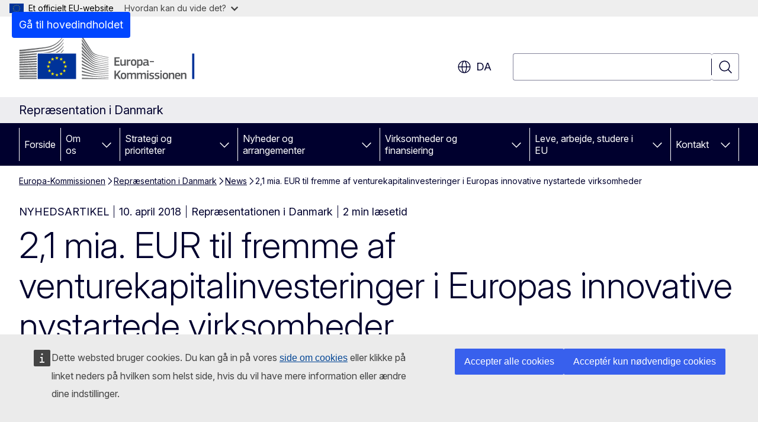

--- FILE ---
content_type: text/css
request_url: https://webtools.europa.eu/css/webtools.laco.css?t=7d03d233
body_size: 4150
content:
@media all{.wt-laco--static{margin:0 0 0 8px;text-align:left;outline:none;border-radius:4px;border:1px solid #444;color:#444;font-size:12px;font-style:normal;font-weight:400;font-family:Inter,Arial,sans-serif;background:#fff;padding:3px 5px 3px 3px;cursor:pointer;transition:all 0.1s;position:relative;white-space:nowrap;z-index:1}.wt-laco--button{margin:0 0 0 4px;outline:none;border-radius:0;border:0;color:#444;font-size:12px;font-style:normal;font-weight:400;font-family:Inter,Arial,sans-serif;background:#fff0;padding:0;cursor:pointer;transition:all 0.1s;position:relative;white-space:nowrap;z-index:1;vertical-align:middle}.wt-laco--button svg{display:block}.wt-laco--static span.wt-icon-global,.wt-laco--button span.wt-icon-global{display:inline-block;min-width:0;min-height:0;width:0}.wt-laco--static span.wt-laco--inner,.wt-laco--button span.wt-laco--inner{display:flex;align-items:center}.wt-laco--button:hover,.wt-laco--button:focus-visible{transform:scale(1.5);outline:none;z-index:2}.wt-laco--static:before{content:" ";display:inline-block;border:solid #444;border-width:1px 0 0 1px;padding:2px;transform:translate(0,-50%) rotate(-45deg);position:absolute;left:-3px;top:50%;background-color:#fff}}@media all{.wt-laco--static{padding:2px 4px;cursor:help;display:inline-block;text-transform:uppercase}}@media all{.wtLacoModalIsShow{overflow:hidden}.wtLacoModal[role="dialog"]{background:rgb(0 68 148 / .93);left:0;top:0;padding:0;right:0;bottom:0;width:100%;overflow:hidden}.wtLacoModal .wtPopupCloseBtn{color:#fff}.wtLacoModal .wtPopupCloseBtn b{border-color:#69c}.wtLacoModal .wtPopupCloseBtn:hover b{background-color:#69c}.wtLacoModal .wtPopupHead{min-height:120px;position:relative;max-width:720px;margin:20px auto 0;padding:20px;display:flex;align-items:center;background:#fff0;justify-content:center}.wtLacoModal h1{font-size:24px!important;outline:none;letter-spacing:0;line-height:1.2;padding:10px!important;margin:0}.wtLacoModal h1 span{vertical-align:middle;line-height:1.2;font-size:24px;color:#fff;margin:0;padding:0;letter-spacing:0;position:relative;left:auto;top:auto;right:auto;bottom:auto}.wtLacoModalLoading h1 i{display:block;font-size:12px;font-weight:400;padding:0;margin:0;color:#69c;font-style:normal}.wtLacoModalLoading .wtPopupHead{background:#fff0 center center no-repeat;background-image:url(https://webtools.europa.eu/images/hourglass.gif?t=7d03d233);padding-left:80px;justify-content:flex-start}.wtLacoModal .wtPopupContent{position:absolute;top:140px;bottom:20px;left:20px;;right:20px;height:auto;overflow:auto;box-sizing:border-box}.wtLacoModal .wtPopupContent::-webkit-scrollbar-track{background-color:#fff0}.wtLacoModal .wtPopupContent::-webkit-scrollbar{width:16px}.wtLacoModal .wtPopupContent::-webkit-scrollbar-thumb{background-color:#69c;border-radius:10px}}@media all{.wtLacoModal ul{display:block;margin:0 auto;padding:10px 0;list-style-type:none;overflow:hidden;max-width:720px}.wtLacoModal li{list-style-type:none;float:left;width:50%;margin:0;padding:0;overflow:hidden;box-sizing:border-box}.wtLacoModal ul a{border:5px solid #fff;padding:10px;box-sizing:border-box;background-color:#fff;margin:2px 15px;line-height:1;font-weight:700;color:#369;font-size:16px;position:relative;display:none}.wtLacoModal ul a.active{background-color:#fff;border:5px solid #fff;color:#004494;display:block}.wtLacoModal ul a.active:hover{border:5px solid #ffd617;background-color:#ffd617;color:#404040}.wtLacoModal ul a:focus-visible{border:5px solid #ffd617}.wtLacoModal ul a.selected{border:5px solid #ffd617;color:#404040;outline:none;display:block;background-color:#ffd617}.wtLacoModal ul a.selected:after{content:" ";display:block;border:solid #444;border-width:0 5px 5px 0;width:8px;height:14px;transform:translate(0,-60%) rotate(45deg);position:absolute;right:20px;top:50%}.wtLacoModal li a._ar,.wtLacoModal li a._he,.wtLacoModal li a._ur{text-align:right;background-position:5% center!important}}@media (max-width:520px){.wtLacoModal .wtPopupHead{align-items:flex-end}.wtLacoModal .wtPopupHead h1{padding:10px!important}.wtLacoModal .wtPopupHead h1 span{font-size:22px}.wtLacoModal li{width:100%;clear:both}}